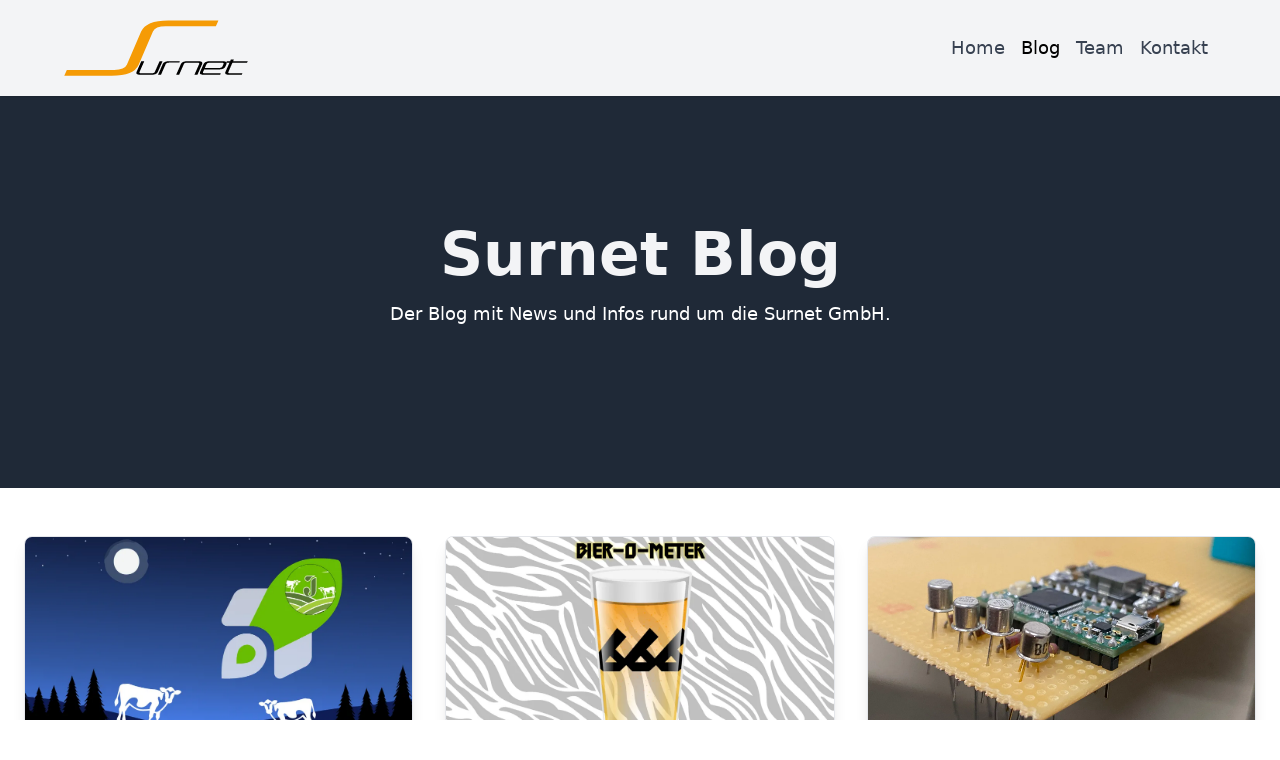

--- FILE ---
content_type: text/html
request_url: https://www.surnet.ch/blog/
body_size: 5869
content:
<!doctype html><html lang="de" dir="ltr"><head><meta charset="utf-8"><meta http-equiv="X-UA-Compatible" content="IE=edge"><meta http-equiv="Content-Type" content="text/html; charset=utf-8"><meta name="viewport" content="width=device-width,initial-scale=1,viewport-fit=cover"><title>Blog | Surnet GmbH</title><meta name="title" content="Blog | Surnet GmbH"><meta name="description" content="Der Blog mit News und Infos rund um die Surnet GmbH."><meta name="keywords" content="Surnet,Surnet GmbH,App,Web,Software,Programm,Digital,noacore"><meta name="author" content="Surnet GmbH"><meta name="robots" content="index, follow"><link rel="canonical" href="https://www.surnet.ch/blog/"><link rel="stylesheet" href="/css/styles.css"><link rel="apple-touch-icon" sizes="180x180" href="/apple-touch-icon.png"><link rel="icon" type="image/png" sizes="32x32" href="/favicon-32x32.png"><link rel="icon" type="image/png" sizes="16x16" href="/favicon-16x16.png"><link rel="manifest" href="/site.webmanifest"><link rel="mask-icon" href="/safari-pinned-tab.svg" color="#f59c00"><meta name="apple-mobile-web-app-title" content="Surnet"><meta name="application-name" content="Surnet"><meta name="msapplication-TileColor" content="#da532c"><meta name="msapplication-TileImage" content="/mstile-144x144.png"><meta name="theme-color" content="#ffffff"><meta property="og:type" content="website"><meta property="og:title" content="Blog"><meta property="og:description" content="Der Blog mit News und Infos rund um die Surnet GmbH."><meta property="og:url" content="https://www.surnet.ch/blog/"><meta property="og:image" content="https://www.surnet.ch/social/blog.png"><meta property="og:image:alt" content="Blog | Surnet GmbH"><meta property="twitter:card" content="summary_large_image"><script type="application/ld+json">{"@context":"https://schema.org","@type":"Organization","name":"Surnet GmbH","image":"https://www.surnet.ch/surnet.svg","logo":"https://www.surnet.ch/surnet.svg","address":{"@type":"PostalAddress","streetAddress":"Wassergrabe 14","postalCode":"6210","addressLocality":"Sursee","addressCountry":"CH"},"telephone":"+41 41 562 99 50","email":"admin@surnet.ch","url":"https://www.surnet.ch","vatID":"CHE-216.290.750 MWST","contactPoint":[{"@type":"ContactPoint","email":"support@surnet.ch","telephone":"+41 41 562 99 51","contactType":"Support","availableLanguage":["German","English","French","Italian"]}]}</script><style>.bg-ready .bg-hero { background-image: url(/img/min/6AIHlJFiw9-600.jpeg) }.webp.bg-ready .bg-hero { background-image: url(/img/min/6AIHlJFiw9-600.webp) }.avif.bg-ready .bg-hero { background-image: url(/img/min/6AIHlJFiw9-600.avif) }@media (min-width: 600px), (min-height: 200px) {
      .bg-ready .bg-hero { background-image: url(/img/min/6AIHlJFiw9-600.jpeg) }
      .webp.bg-ready .bg-hero { background-image: url(/img/min/6AIHlJFiw9-600.webp) }
      .avif.bg-ready .bg-hero { background-image: url(/img/min/6AIHlJFiw9-600.avif) }
    }@media (min-width: 1200px), (min-height: 400px) {
      .bg-ready .bg-hero { background-image: url(/img/min/6AIHlJFiw9-1200.jpeg) }
      .webp.bg-ready .bg-hero { background-image: url(/img/min/6AIHlJFiw9-1200.webp) }
      .avif.bg-ready .bg-hero { background-image: url(/img/min/6AIHlJFiw9-1200.avif) }
    }@media (min-width: 1800px), (min-height: 600px) {
      .bg-ready .bg-hero { background-image: url(/img/min/6AIHlJFiw9-1800.jpeg) }
      .webp.bg-ready .bg-hero { background-image: url(/img/min/6AIHlJFiw9-1800.webp) }
      .avif.bg-ready .bg-hero { background-image: url(/img/min/6AIHlJFiw9-1800.avif) }
    }@media (min-width: 2400px), (min-height: 800px) {
      .bg-ready .bg-hero { background-image: url(/img/min/6AIHlJFiw9-2400.jpeg) }
      .webp.bg-ready .bg-hero { background-image: url(/img/min/6AIHlJFiw9-2400.webp) }
      .avif.bg-ready .bg-hero { background-image: url(/img/min/6AIHlJFiw9-2400.avif) }
    }@media (min-width: 3000px), (min-height: 1000px) {
      .bg-ready .bg-hero { background-image: url(/img/min/6AIHlJFiw9-3000.jpeg) }
      .webp.bg-ready .bg-hero { background-image: url(/img/min/6AIHlJFiw9-3000.webp) }
      .avif.bg-ready .bg-hero { background-image: url(/img/min/6AIHlJFiw9-3000.avif) }
    }</style><style>.phone {
        position: relative;
        top: 0;
        left: 0;
        aspect-ratio: 1318/2660;
      }
      .phone-screen {
        position: absolute;
        top: 0;
        left: 0;
        padding-left: 5.60%;
        padding-right: 5.60%;
        padding-top: 4.65%;
        width: 100%;
      }
      .phone-border {
        position: absolute;
        top: 0;
        left: 0;
        width: 100%;
      }</style><style>.display {
        position: relative;
        top: 0;
        left: 0;
        aspect-ratio: 3910/2241;
      }
      .display-screen {
        position: absolute;
        top: 0;
        left: 0;
        padding-left: 10.70%;
        padding-right: 10.70%;
        padding-top: 2.51%;
        width: 100%;
      }
      .display-border {
        position: absolute;
        top: 0;
        left: 0;
        width: 100%;
      }</style><script>function AddClass(A){document.documentElement.classList.add(A)}var avif=new Image;avif.src="[data-uri]",avif.onload=function(){AddClass("avif"),AddClass("bg-ready")},avif.onerror=function(){var A=new Image;A.src="[data-uri]",A.onload=function(){AddClass("webp"),AddClass("bg-ready")},avif.onerror=function(){AddClass("bg-ready")}},setTimeout((function(){AddClass("bg-ready")}),100);</script><script src="/js/alpine.min.js" defer="defer"></script></head><body x-data="{ mainnavOpen: false, sidenavOpen: false }" class="flex flex-col h-screen"><header class="bg-gray-100 md:px-6-safe px-4-safe md:py-5 py-3 w-full top-0 fixed z-50 shadow"><div class="max-w-6xl mx-auto flex items-center flex-wrap justify-between"><a href="/" class="flex items-center md:h-14 h-10"><svg xmlns="http://www.w3.org/2000/svg" x="0px" y="0px" viewBox="0 0 568.68 173.45" height="100%"><defs><style>.a {
        fill: #f59b05;
      }</style></defs><path class="a" d="M147.2,173H.84L8.73,154.6H155.08q32.43,0,39.18-15.68L238.39,36Q253.26,1.19,322.16,1.19H477.29L469.41,19.6H314.28q-32.43,0-39.41,16.36l-44.13,103Q216.33,173,147.2,173Z"/><g><g><path d="M280.49,161.39l14.94-33.89h9.25l-14.95,33.89q-3.64,8.38-21.17,8.39h-30.8q-17.46,0-13.69-8.56L239,127.5h9.24l-14.89,33.72q-1.83,4,6.44,4h30.81Q278.78,165.25,280.49,161.39Z"/><path d="M356.31,132H324.59q-8.16,0-10,3.94l-14.89,33.81h-9.24L305.36,136q3.76-8.48,21.22-8.47H358.3Z"/></g><g><path d="M370.71,136.05l-14.94,33.81h-9.24l14.94-33.81q3.7-8.48,21.17-8.47h30.81q17.44,0,13.69,8.56l-14.89,33.72H403l14.89-33.72c1.17-2.69-1-4-6.45-4H380.64C375.16,132.11,371.86,133.43,370.71,136.05Z"/><path d="M477.4,153.25H433.24l-3.59,8.06q-1.83,4,6.44,4h48.27l-2,4.53H434.1q-17.46,0-13.69-8.55l11.12-25.17q3.77-8.56,21.22-8.56H488.7q17.44,0,13.52,9l-3.66,8.22Q494.63,153.26,477.4,153.25Zm-36.63-17.11-5.53,12.58h44q8.22,0,10.1-4l3.82-8.64q1.71-3.93-6.5-3.94H450.76Q442.54,132.11,440.77,136.14Z"/><path d="M513.51,127.5,516,122h9.25l-2.46,5.54h45.07l-2,4.53H520.76l-12.95,29.36q-1.71,3.86,6.5,3.86h37l-2,4.53h-37q-17.4,0-13.75-8.39l13-29.36h-10.1l2-4.53Z"/></g></g></svg> </a><span class="flex-grow"></span><button @click="mainnavOpen = !mainnavOpen" @keydown.escape="mainnavOpen = false" class="md:hidden cursor-pointer fill-current text-gray-800 ml-4 w-4" aria-label="Hauptmenü"><i x-show="!mainnavOpen" class="far fa-ellipsis-v fa-lg"></i> <i x-show="mainnavOpen" class="far fa-times fa-lg"></i></button><nav id="menu" class="md:flex md:items-center md:w-auto w-full" :class="{ 'block': mainnavOpen, 'hidden': !mainnavOpen }"><ul class="md:flex items-center justify-between text-lg text-gray-700 pt-3 md:pt-0"><li><a href="/" class="block md:py-0 py-1 px-2 hover:text-surnet-orange">Home</a></li><li class="text-black"><a href="/blog/" class="block md:py-0 py-1 px-2 hover:text-surnet-orange">Blog</a></li><li><a href="/about/" class="block md:py-0 py-1 px-2 hover:text-surnet-orange">Team</a></li><li><a href="/contact/" class="block md:py-0 py-1 px-2 hover:text-surnet-orange">Kontakt</a></li></ul></nav></div></header><div class="md:mt-header-md mt-header-sm"></div><main class="flex-grow bg-gray-300"><section class="bg-gray-800 pb-8 lg:pb-32 lg:pt-8 w-full flex justify-center items-center flex-col px-safe"><h1 class="text-gray-100 text-6xl font-semibold mt-10 md:mt-24 mx-4-safe text-center">Surnet Blog</h1><p class="text-white text-lg mt-4 text-center md:pb-8 mx-4-safe">Der Blog mit News und Infos rund um die Surnet GmbH.</p></section><section class="bg-white"><div class="py-8 px-4-safe lg:pb-16 lg:px-6-safe mx-auto max-w-screen-xl grid gap-8 sm:grid-cols-2 lg:grid-cols-3"><article class="bg-white shadow-lg rounded-lg border border-gray-200 mt-4 flex flex-col w-full relative overflow-hidden"><a href="/blog/news/250314-launch-joudi/"><span class="absolute w-full h-full top-0 left-0"></span></a><picture><source type="image/avif" srcset="/img/min/AgVbyeerQI-500.avif 500w, /img/min/AgVbyeerQI-1000.avif 1000w" sizes="1x,2x,3x"><source type="image/webp" srcset="/img/min/AgVbyeerQI-500.webp 500w, /img/min/AgVbyeerQI-1000.webp 1000w" sizes="1x,2x,3x"><img src="/img/min/AgVbyeerQI-500.png" class="" alt="Joudi wurde veröffentlicht!" loading="lazy" decoding="async" width="1000" height="525" srcset="/img/min/AgVbyeerQI-500.png 500w, /img/min/AgVbyeerQI-1000.png 1000w" sizes="1x,2x,3x"></picture><div class="mt-4 mx-4 flex flex-row flex-wrap gap-2"><span class="text-white text-xs py-1 px-2 rounded bg-surnet-orange"><i class="far fa-newspaper inline-block mr-1"></i> Aktuelles</span></div><h3 class="text-2xl text-gray-800 font-semibold mt-4 mx-4">Joudi wurde veröffentlicht!</h3><p class="text-base text-gray-600 mt-2 mx-4">Unsere neue App vereinfacht die Führung des Auslauf- und Wiesenjournals für Landwirte! Verwalte Herden, Parzellen und Einträge in Echtzeit und sichere deine Daten zuverlässig in der Cloud. Jetzt im Google Play Store und App Store verfügbar!</p><span class="flex-grow"></span><div class="m-4"><picture><source type="image/avif" srcset="/img/min/c28GhyAMLx-80.avif 80w, /img/min/c28GhyAMLx-160.avif 160w, /img/min/c28GhyAMLx-240.avif 240w" sizes="1x,2x,3x"><source type="image/webp" srcset="/img/min/c28GhyAMLx-80.webp 80w, /img/min/c28GhyAMLx-160.webp 160w, /img/min/c28GhyAMLx-240.webp 240w" sizes="1x,2x,3x"><img src="/img/min/c28GhyAMLx-80.jpeg" class="w-12 h-12 object-cover rounded-full border-2 border-surnet-orange float-left mr-2" alt="Roland Kurmann" loading="lazy" decoding="async" width="240" height="240" srcset="/img/min/c28GhyAMLx-80.jpeg 80w, /img/min/c28GhyAMLx-160.jpeg 160w, /img/min/c28GhyAMLx-240.jpeg 240w" sizes="1x,2x,3x"></picture><p class="text-base text-gray-800 font-semibold">Roland Kurmann</p><p class="text-base text-gray-600">14. März 2025 · 4 min</p></div></article><article class="bg-white shadow-lg rounded-lg border border-gray-200 mt-4 flex flex-col w-full relative overflow-hidden"><a href="/blog/freecodeday/mar-2024/"><span class="absolute w-full h-full top-0 left-0"></span></a><picture><source type="image/avif" srcset="/img/min/Yj6ff4QAYo-500.avif 500w, /img/min/Yj6ff4QAYo-1000.avif 1000w" sizes="1x,2x,3x"><source type="image/webp" srcset="/img/min/Yj6ff4QAYo-500.webp 500w, /img/min/Yj6ff4QAYo-1000.webp 1000w" sizes="1x,2x,3x"><img src="/img/min/Yj6ff4QAYo-500.png" class="" alt="Free Code Day: März 2024 - Der Bier-Buzzer" loading="lazy" decoding="async" width="1000" height="525" srcset="/img/min/Yj6ff4QAYo-500.png 500w, /img/min/Yj6ff4QAYo-1000.png 1000w" sizes="1x,2x,3x"></picture><div class="mt-4 mx-4 flex flex-row flex-wrap gap-2"><span class="text-white text-xs py-1 px-2 rounded bg-surnet-orange"><i class="far fa-code inline-block mr-1"></i> Free Code Day</span></div><h3 class="text-2xl text-gray-800 font-semibold mt-4 mx-4">Free Code Day: März 2024 - Der Bier-Buzzer</h3><p class="text-base text-gray-600 mt-2 mx-4">Erfahre in diesem Blogpost, wie der Bier-Buzzer und das Bier-O-Meter entstanden sind und wie sie gebaut wurden, angefangen von der Idee eines Spendenbarometers für ein Benefizkonzert bis hin zur Umsetzung mit einem Shelly UNI und MQTT-Kommunikation.</p><span class="flex-grow"></span><div class="m-4"><picture><source type="image/avif" srcset="/img/min/c28GhyAMLx-80.avif 80w, /img/min/c28GhyAMLx-160.avif 160w, /img/min/c28GhyAMLx-240.avif 240w" sizes="1x,2x,3x"><source type="image/webp" srcset="/img/min/c28GhyAMLx-80.webp 80w, /img/min/c28GhyAMLx-160.webp 160w, /img/min/c28GhyAMLx-240.webp 240w" sizes="1x,2x,3x"><img src="/img/min/c28GhyAMLx-80.jpeg" class="w-12 h-12 object-cover rounded-full border-2 border-surnet-orange float-left mr-2" alt="Roland Kurmann" loading="lazy" decoding="async" width="240" height="240" srcset="/img/min/c28GhyAMLx-80.jpeg 80w, /img/min/c28GhyAMLx-160.jpeg 160w, /img/min/c28GhyAMLx-240.jpeg 240w" sizes="1x,2x,3x"></picture><p class="text-base text-gray-800 font-semibold">Roland Kurmann</p><p class="text-base text-gray-600">08. März 2024 · 6 min</p></div></article><article class="bg-white shadow-lg rounded-lg border border-gray-200 mt-4 flex flex-col w-full relative overflow-hidden"><a href="/blog/freecodeday/sep-2023/"><span class="absolute w-full h-full top-0 left-0"></span></a><picture><source type="image/avif" srcset="/img/min/AZwbrEdr4d-500.avif 500w, /img/min/AZwbrEdr4d-1000.avif 1000w, /img/min/AZwbrEdr4d-1500.avif 1500w" sizes="1x,2x,3x"><source type="image/webp" srcset="/img/min/AZwbrEdr4d-500.webp 500w, /img/min/AZwbrEdr4d-1000.webp 1000w, /img/min/AZwbrEdr4d-1500.webp 1500w" sizes="1x,2x,3x"><img src="/img/min/AZwbrEdr4d-500.jpeg" class="" alt="Free Code Day: September 2023 - Die Ampel" loading="lazy" decoding="async" width="1500" height="787" srcset="/img/min/AZwbrEdr4d-500.jpeg 500w, /img/min/AZwbrEdr4d-1000.jpeg 1000w, /img/min/AZwbrEdr4d-1500.jpeg 1500w" sizes="1x,2x,3x"></picture><div class="mt-4 mx-4 flex flex-row flex-wrap gap-2"><span class="text-white text-xs py-1 px-2 rounded bg-surnet-orange"><i class="far fa-code inline-block mr-1"></i> Free Code Day</span></div><h3 class="text-2xl text-gray-800 font-semibold mt-4 mx-4">Free Code Day: September 2023 - Die Ampel</h3><p class="text-base text-gray-600 mt-2 mx-4">Wir haben ein Monitoring um unsere Kundenumgebungen zu überwachen und jetzt auch eine Gesamtübersicht im Büro. Erfahre hier mehr was an diesem Free Code Day gemacht wurde.</p><span class="flex-grow"></span><div class="m-4"><picture><source type="image/avif" srcset="/img/min/tmQ6EeIyOq-80.avif 80w, /img/min/tmQ6EeIyOq-160.avif 160w, /img/min/tmQ6EeIyOq-240.avif 240w" sizes="1x,2x,3x"><source type="image/webp" srcset="/img/min/tmQ6EeIyOq-80.webp 80w, /img/min/tmQ6EeIyOq-160.webp 160w, /img/min/tmQ6EeIyOq-240.webp 240w" sizes="1x,2x,3x"><img src="/img/min/tmQ6EeIyOq-80.jpeg" class="w-12 h-12 object-cover rounded-full border-2 border-surnet-orange float-left mr-2" alt="Daniel Müller" loading="lazy" decoding="async" width="240" height="240" srcset="/img/min/tmQ6EeIyOq-80.jpeg 80w, /img/min/tmQ6EeIyOq-160.jpeg 160w, /img/min/tmQ6EeIyOq-240.jpeg 240w" sizes="1x,2x,3x"></picture><p class="text-base text-gray-800 font-semibold">Daniel Müller</p><p class="text-base text-gray-600">01. September 2023 · 13 min</p></div></article><article class="bg-white shadow-lg rounded-lg border border-gray-200 mt-4 flex flex-col w-full relative overflow-hidden"><a href="/blog/freecodeday/mar-2023/"><span class="absolute w-full h-full top-0 left-0"></span> </a><img alt="" loading="lazy" decoding="async" src="/social/blog-freecodeday-mar-2023.png"><div class="mt-4 mx-4 flex flex-row flex-wrap gap-2"><span class="text-white text-xs py-1 px-2 rounded bg-surnet-orange"><i class="far fa-code inline-block mr-1"></i> Free Code Day</span></div><h3 class="text-2xl text-gray-800 font-semibold mt-4 mx-4">Free Code Day: März 2023 - Die Türklingel</h3><p class="text-base text-gray-600 mt-2 mx-4">Die Surnet könnte sich tatsächlich 7 Jahre davor drücken eine Türklingel zu haben. Das wurde mit diesem Projekt geändert. Erfahre hier mehr was an diesem Free Code Day gemacht wurde.</p><span class="flex-grow"></span><div class="m-4"><picture><source type="image/avif" srcset="/img/min/c28GhyAMLx-80.avif 80w, /img/min/c28GhyAMLx-160.avif 160w, /img/min/c28GhyAMLx-240.avif 240w" sizes="1x,2x,3x"><source type="image/webp" srcset="/img/min/c28GhyAMLx-80.webp 80w, /img/min/c28GhyAMLx-160.webp 160w, /img/min/c28GhyAMLx-240.webp 240w" sizes="1x,2x,3x"><img src="/img/min/c28GhyAMLx-80.jpeg" class="w-12 h-12 object-cover rounded-full border-2 border-surnet-orange float-left mr-2" alt="Roland Kurmann" loading="lazy" decoding="async" width="240" height="240" srcset="/img/min/c28GhyAMLx-80.jpeg 80w, /img/min/c28GhyAMLx-160.jpeg 160w, /img/min/c28GhyAMLx-240.jpeg 240w" sizes="1x,2x,3x"></picture><p class="text-base text-gray-800 font-semibold">Roland Kurmann</p><p class="text-base text-gray-600">28. März 2023 · 6 min</p></div></article><article class="bg-white shadow-lg rounded-lg border border-gray-200 mt-4 flex flex-col w-full relative overflow-hidden"><a href="/blog/news/new-website/"><span class="absolute w-full h-full top-0 left-0"></span></a><picture><source type="image/avif" srcset="/img/min/oSOpLcZl3G-500.avif 500w, /img/min/oSOpLcZl3G-1000.avif 1000w" sizes="1x,2x,3x"><source type="image/webp" srcset="/img/min/oSOpLcZl3G-500.webp 500w, /img/min/oSOpLcZl3G-1000.webp 1000w" sizes="1x,2x,3x"><img src="/img/min/oSOpLcZl3G-500.jpeg" class="" alt="Neue Webseite" loading="lazy" decoding="async" width="1000" height="525" srcset="/img/min/oSOpLcZl3G-500.jpeg 500w, /img/min/oSOpLcZl3G-1000.jpeg 1000w" sizes="1x,2x,3x"></picture><div class="mt-4 mx-4 flex flex-row flex-wrap gap-2"><span class="text-white text-xs py-1 px-2 rounded bg-surnet-orange"><i class="far fa-newspaper inline-block mr-1"></i> Aktuelles</span></div><h3 class="text-2xl text-gray-800 font-semibold mt-4 mx-4">Neue Webseite</h3><p class="text-base text-gray-600 mt-2 mx-4">Wir freuen uns unsere neue Webseite präsentieren zu können. So modern, frisch und einfach wie unsere Produkte zu bedienen sind, soll auch unser Webauftritt erscheinen.</p><span class="flex-grow"></span><div class="m-4"><picture><source type="image/avif" srcset="/img/min/tmQ6EeIyOq-80.avif 80w, /img/min/tmQ6EeIyOq-160.avif 160w, /img/min/tmQ6EeIyOq-240.avif 240w" sizes="1x,2x,3x"><source type="image/webp" srcset="/img/min/tmQ6EeIyOq-80.webp 80w, /img/min/tmQ6EeIyOq-160.webp 160w, /img/min/tmQ6EeIyOq-240.webp 240w" sizes="1x,2x,3x"><img src="/img/min/tmQ6EeIyOq-80.jpeg" class="w-12 h-12 object-cover rounded-full border-2 border-surnet-orange float-left mr-2" alt="Daniel Müller" loading="lazy" decoding="async" width="240" height="240" srcset="/img/min/tmQ6EeIyOq-80.jpeg 80w, /img/min/tmQ6EeIyOq-160.jpeg 160w, /img/min/tmQ6EeIyOq-240.jpeg 240w" sizes="1x,2x,3x"></picture><p class="text-base text-gray-800 font-semibold">Daniel Müller</p><p class="text-base text-gray-600">24. März 2023 · 2 min</p></div></article></div><div class="pb-8 px-4-safe mx-auto max-w-screen-xl flex flex-row justify-end gap-8"><div class="rounded-md bg-gray-300 text-white"><a href="" class="block py-2 px-3 font-semibold cursor-default pointer-events-none">Nächste Seite <i class="far fa-arrow-right inline-block ml-1"></i></a></div></div></section></main><footer class="bg-gray-800 pt-4"><div class="max-w-6xl m-auto text-gray-800 flex flex-wrap justify-left px-safe"><div class="p-5 w-1/2 sm:w-4/12 xl:w-3/12"><div class="text-xs uppercase text-gray-400 font-medium mb-6">Navigation</div><a href="/" class="my-3 block text-gray-300 hover:text-gray-100 text-sm font-medium duration-700">Home </a><a href="/blog/" class="my-3 block text-gray-300 hover:text-gray-100 text-sm font-medium duration-700">Blog </a><a href="/about/" class="my-3 block text-gray-300 hover:text-gray-100 text-sm font-medium duration-700">Team </a><a href="/contact/" class="my-3 block text-gray-300 hover:text-gray-100 text-sm font-medium duration-700">Kontakt </a><a href="/blog/archive/" class="my-3 block text-gray-300 hover:text-gray-100 text-sm font-medium duration-700">Blog Archiv </a><a href="/legal/" class="my-3 block text-gray-300 hover:text-gray-100 text-sm font-medium duration-700">Impressum </a><a href="/privacy/" class="my-3 block text-gray-300 hover:text-gray-100 text-sm font-medium duration-700">Datenschutz</a></div><div class="p-5 w-1/2 sm:w-4/12 xl:w-3/12"><div class="text-xs uppercase text-gray-400 font-medium mb-6">Community</div><a href="https://www.linkedin.com/company/surnet" target="_blank" rel="noopener" class="my-3 block text-gray-300 hover:text-gray-100 text-sm font-medium duration-700">LinkedIn </a><a href="https://www.facebook.com/surnet.ch" target="_blank" rel="noopener" class="my-3 block text-gray-300 hover:text-gray-100 text-sm font-medium duration-700">Facebook </a><a href="https://www.instagram.com/surnet.ch" target="_blank" rel="noopener" class="my-3 block text-gray-300 hover:text-gray-100 text-sm font-medium duration-700">Instagram </a><a href="https://www.tiktok.com/@surnet.ch" target="_blank" rel="noopener" class="my-3 block text-gray-300 hover:text-gray-100 text-sm font-medium duration-700">TikTok </a><a href="https://www.youtube.com/@surnetch" target="_blank" rel="noopener" class="my-3 block text-gray-300 hover:text-gray-100 text-sm font-medium duration-700">YouTube </a><a href="https://github.com/Surnet" target="_blank" rel="noopener" class="my-3 block text-gray-300 hover:text-gray-100 text-sm font-medium duration-700">GitHub</a></div><div class="p-5 w-full sm:w-4/12 xl:w-3/12"><div class="text-xs uppercase text-gray-400 font-medium mb-6">Kontakt</div><p class="my-3 block text-gray-300 text-sm font-medium duration-700 vcard"><span class="fn org">Surnet GmbH</span><br><span class="adr"><span class="street-address">Wassergrabe 14</span><br><span class="postal-code">6210</span> <span class="locality">Sursee</span></span><br><br><a class="email" href="mailto:admin@surnet.ch">admin@surnet.ch</a><br><br><a class="tel" href="tel:+41415629950">+41 41 562 99 50</a></p></div><div class="p-5 w-full xl:w-3/12"><div class="text-xs uppercase text-gray-400 font-medium mb-6">Mitgliedschaften</div><p class="text-gray-300 leading-normal">Unsere Produkte werden zu 100% in der Schweiz von uns selbst programmiert.</p><a href="https://www.swissmadesoftware.org" target="_blank" aria-label="Swiss Made Software" class="flex mt-4"><picture><source type="image/avif" srcset="/img/min/TveeIXVq6k-128.avif 128w, /img/min/TveeIXVq6k-256.avif 256w, /img/min/TveeIXVq6k-384.avif 384w" sizes="1x,2x,3x"><source type="image/webp" srcset="/img/min/TveeIXVq6k-128.webp 128w, /img/min/TveeIXVq6k-256.webp 256w, /img/min/TveeIXVq6k-384.webp 384w" sizes="1x,2x,3x"><img src="/img/min/TveeIXVq6k-128.png" class="object-contain w-64" alt="Swiss Made Software" loading="lazy" decoding="async" width="384" height="64" srcset="/img/min/TveeIXVq6k-128.png 128w, /img/min/TveeIXVq6k-256.png 256w, /img/min/TveeIXVq6k-384.png 384w" sizes="1x,2x,3x"></picture></a></div></div><div class="pt-2"><div class="flex pb-5 px-3 m-auto pt-5 border-t border-gray-500 text-gray-400 text-sm flex-col md:flex-row max-w-6xl"><div class="mt-2 ml-safe">Copyright © 2026 <a href="https://www.surnet.ch">Surnet GmbH</a>. Alle Rechte vorbehalten.</div><div class="md:flex-auto md:flex-row-reverse mt-2 flex-row flex mr-safe"><a href="https://www.linkedin.com/company/surnet" target="_blank" rel="noopener" aria-label="LinkedIn" class="w-12 md:w-8 mx-1"><i class="hidden md:block fab fa-linkedin fa-2x" aria-hidden="true"></i> <i class="block md:hidden fab fa-linkedin fa-3x" aria-hidden="true"></i> </a><a href="https://www.facebook.com/surnet.ch" target="_blank" rel="noopener" aria-label="Facebook" class="w-12 md:w-8 mx-1"><i class="hidden md:block fab fa-facebook fa-2x" aria-hidden="true"></i> <i class="block md:hidden fab fa-facebook fa-3x" aria-hidden="true"></i> </a><a href="https://www.instagram.com/surnet.ch" target="_blank" rel="noopener" aria-label="Instagram" class="w-12 md:w-8 mx-1"><i class="hidden md:block fab fa-instagram fa-2x" aria-hidden="true"></i> <i class="block md:hidden fab fa-instagram fa-3x" aria-hidden="true"></i> </a><a href="https://www.tiktok.com/@surnet.ch" target="_blank" rel="noopener" aria-label="TikTok" class="w-12 md:w-8 mx-1"><i class="hidden md:block fab fa-tiktok fa-2x" aria-hidden="true"></i> <i class="block md:hidden fab fa-tiktok fa-3x" aria-hidden="true"></i> </a><a href="https://www.youtube.com/@surnetch" target="_blank" rel="noopener" aria-label="YouTube" class="w-12 md:w-8 mx-1"><i class="hidden md:block fab fa-youtube fa-2x" aria-hidden="true"></i> <i class="block md:hidden fab fa-youtube fa-3x" aria-hidden="true"></i> </a><a href="https://github.com/Surnet" target="_blank" rel="noopener" aria-label="GitHub" class="w-12 md:w-8 mx-1"><i class="hidden md:block fab fa-github fa-2x" aria-hidden="true"></i> <i class="block md:hidden fab fa-github fa-3x" aria-hidden="true"></i></a></div></div></div></footer><script src="/js/youtube-embed.js" defer="defer"></script></body></html>

--- FILE ---
content_type: text/css
request_url: https://www.surnet.ch/css/styles.css
body_size: 5739
content:
/*!
 * Font Awesome Pro 5.15.1 by @fontawesome - https://fontawesome.com
 * License - https://fontawesome.com/license (Commercial License)
 */
/*!
 * Font Awesome Pro 5.15.1 by @fontawesome - https://fontawesome.com
 * License - https://fontawesome.com/license (Commercial License)
 */.fab,.far,.fas{-moz-osx-font-smoothing:grayscale;-webkit-font-smoothing:antialiased;display:inline-block;font-style:normal;font-variant:normal;line-height:1;text-rendering:auto}.fa-lg{font-size:1.33333em;line-height:.75em;vertical-align:-.0667em}.fa-2x{font-size:2em}.fa-3x{font-size:3em}.fa-4x{font-size:4em}.fa-6x{font-size:6em}@keyframes fa-spin{0%{transform:rotate(0deg)}to{transform:rotate(1turn)}}.fa-apple:before{content:"\f179"}.fa-arrow-left:before{content:"\f060"}.fa-arrow-right:before{content:"\f061"}.fa-bars:before{content:"\f0c9"}.fa-box:before{content:"\f466"}.fa-code:before{content:"\f121"}.fa-ellipsis-v:before{content:"\f142"}.fa-facebook:before{content:"\f09a"}.fa-ghost:before{content:"\f6e2"}.fa-github:before{content:"\f09b"}.fa-google:before{content:"\f1a0"}.fa-headphones-alt:before{content:"\f58f"}.fa-instagram:before{content:"\f16d"}.fa-linkedin:before{content:"\f08c"}.fa-lock-open:before{content:"\f3c1"}.fa-microphone-alt:before{content:"\f3c9"}.fa-newspaper:before{content:"\f1ea"}.fa-play:before{content:"\f04b"}.fa-plus-square:before{content:"\f0fe"}.fa-poll-people:before{content:"\f759"}.fa-rocket-launch:before{content:"\e027"}.fa-seedling:before{content:"\f4d8"}.fa-spotify:before{content:"\f1bc"}.fa-star:before{content:"\f005"}.fa-tiktok:before{content:"\e07b"}.fa-times:before{content:"\f00d"}.fa-trophy:before{content:"\f091"}.fa-user-friends:before{content:"\f500"}.fa-users:before{content:"\f0c0"}.fa-youtube:before{content:"\f167"}@font-face{font-display:block;font-family:Font Awesome\ 5 Brands;font-style:normal;font-weight:400;src:url(../webfonts/fa-brands-400.eot);src:url(../webfonts/fa-brands-400.eot?#iefix) format("embedded-opentype"),url(../webfonts/fa-brands-400.woff2) format("woff2"),url(../webfonts/fa-brands-400.woff) format("woff"),url(../webfonts/fa-brands-400.ttf) format("truetype"),url(../webfonts/fa-brands-400.svg#fontawesome) format("svg")}.fab{font-family:Font Awesome\ 5 Brands}@font-face{font-display:block;font-family:Font Awesome\ 5 Duotone;font-style:normal;font-weight:900;src:url(../webfonts/fa-duotone-900.eot);src:url(../webfonts/fa-duotone-900.eot?#iefix) format("embedded-opentype"),url(../webfonts/fa-duotone-900.woff2) format("woff2"),url(../webfonts/fa-duotone-900.woff) format("woff"),url(../webfonts/fa-duotone-900.ttf) format("truetype"),url(../webfonts/fa-duotone-900.svg#fontawesome) format("svg")}@font-face{font-display:block;font-family:Font Awesome\ 5 Pro;font-style:normal;font-weight:300;src:url(../webfonts/fa-light-300.eot);src:url(../webfonts/fa-light-300.eot?#iefix) format("embedded-opentype"),url(../webfonts/fa-light-300.woff2) format("woff2"),url(../webfonts/fa-light-300.woff) format("woff"),url(../webfonts/fa-light-300.ttf) format("truetype"),url(../webfonts/fa-light-300.svg#fontawesome) format("svg")}@font-face{font-display:block;font-family:Font Awesome\ 5 Pro;font-style:normal;font-weight:400;src:url(../webfonts/fa-regular-400.eot);src:url(../webfonts/fa-regular-400.eot?#iefix) format("embedded-opentype"),url(../webfonts/fa-regular-400.woff2) format("woff2"),url(../webfonts/fa-regular-400.woff) format("woff"),url(../webfonts/fa-regular-400.ttf) format("truetype"),url(../webfonts/fa-regular-400.svg#fontawesome) format("svg")}.fab,.far{font-weight:400}@font-face{font-display:block;font-family:Font Awesome\ 5 Pro;font-style:normal;font-weight:900;src:url(../webfonts/fa-solid-900.eot);src:url(../webfonts/fa-solid-900.eot?#iefix) format("embedded-opentype"),url(../webfonts/fa-solid-900.woff2) format("woff2"),url(../webfonts/fa-solid-900.woff) format("woff"),url(../webfonts/fa-solid-900.ttf) format("truetype"),url(../webfonts/fa-solid-900.svg#fontawesome) format("svg")}.far,.fas{font-family:Font Awesome\ 5 Pro}.fas{font-weight:900}pre code.hljs{display:block;overflow-x:auto;padding:1em}code.hljs{padding:3px 5px}
/*!
  Theme: StackOverflow Light
  Description: Light theme as used on stackoverflow.com
  Author: stackoverflow.com
  Maintainer: @Hirse
  Website: https://github.com/StackExchange/Stacks
  License: MIT
  Updated: 2021-05-15

  Updated for @stackoverflow/stacks v0.64.0
  Code Blocks: /blob/v0.64.0/lib/css/components/_stacks-code-blocks.less
  Colors: /blob/v0.64.0/lib/css/exports/_stacks-constants-colors.less
*/.hljs{background:#f6f6f6}.hljs,.hljs-subst{color:#2f3337}.hljs-comment{color:#656e77}.hljs-attr,.hljs-doctag,.hljs-keyword,.hljs-meta .hljs-keyword,.hljs-section,.hljs-selector-tag{color:#015692}.hljs-attribute{color:#803378}.hljs-name,.hljs-number,.hljs-quote,.hljs-selector-id,.hljs-template-tag,.hljs-type{color:#b75501}.hljs-selector-class{color:#015692}.hljs-link,.hljs-regexp,.hljs-selector-attr,.hljs-string,.hljs-symbol,.hljs-template-variable,.hljs-variable{color:#54790d}.hljs-meta,.hljs-selector-pseudo{color:#015692}.hljs-built_in,.hljs-literal,.hljs-title{color:#b75501}.hljs-bullet,.hljs-code{color:#535a60}.hljs-meta .hljs-string{color:#54790d}.hljs-deletion{color:#c02d2e}.hljs-addition{color:#2f6f44}.hljs-emphasis{font-style:italic}.hljs-strong{font-weight:700}lite-youtube{background-color:#000;background-position:50%;background-size:cover;contain:content;cursor:pointer;display:block;max-width:720px;position:relative}lite-youtube:before{background-image:linear-gradient(180deg,rgba(0,0,0,.67),rgba(0,0,0,.54) 14%,rgba(0,0,0,.15) 54%,rgb(0 0 0/5%) 72%,transparent 94%);box-sizing:border-box;color:#eee;content:attr(data-title);display:block;font-family:YouTube Noto,Roboto,Arial,Helvetica,sans-serif;font-size:18px;height:99px;overflow:hidden;padding:25px 20px;position:absolute;text-overflow:ellipsis;text-shadow:0 0 2px rgba(0,0,0,.5);top:0;white-space:nowrap;width:100%}lite-youtube:hover:before{color:#fff}lite-youtube:after{content:"";display:block;padding-bottom:56.25%}lite-youtube>iframe{left:0;top:0}lite-youtube>.lty-playbtn,lite-youtube>iframe{border:0;height:100%;position:absolute;width:100%}lite-youtube>.lty-playbtn{background:no-repeat 50%/68px 48px;background-image:url('data:image/svg+xml;utf8,<svg xmlns="http://www.w3.org/2000/svg" viewBox="0 0 68 48"><path d="M66.52 7.74c-.78-2.93-2.49-5.41-5.42-6.19C55.79.13 34 0 34 0S12.21.13 6.9 1.55c-2.93.78-4.63 3.26-5.42 6.19C.06 13.05 0 24 0 24s.06 10.95 1.48 16.26c.78 2.93 2.49 5.41 5.42 6.19C12.21 47.87 34 48 34 48s21.79-.13 27.1-1.55c2.93-.78 4.64-3.26 5.42-6.19C67.94 34.95 68 24 68 24s-.06-10.95-1.48-16.26z" fill="red"/><path d="M45 24 27 14v20" fill="white"/></svg>');cursor:pointer;display:block;filter:grayscale(100%);transition:filter .1s cubic-bezier(0,0,.2,1);z-index:1}lite-youtube .lty-playbtn:focus,lite-youtube:hover>.lty-playbtn{filter:none}lite-youtube.lyt-activated{cursor:unset}lite-youtube.lyt-activated:before,lite-youtube.lyt-activated>.lty-playbtn{opacity:0;pointer-events:none}.lyt-visually-hidden{clip:rect(0 0 0 0);clip-path:inset(50%);height:1px;overflow:hidden;position:absolute;white-space:nowrap;width:1px}*,:after,:before{--tw-border-spacing-x:0;--tw-border-spacing-y:0;--tw-translate-x:0;--tw-translate-y:0;--tw-rotate:0;--tw-skew-x:0;--tw-skew-y:0;--tw-scale-x:1;--tw-scale-y:1;--tw-pan-x: ;--tw-pan-y: ;--tw-pinch-zoom: ;--tw-scroll-snap-strictness:proximity;--tw-gradient-from-position: ;--tw-gradient-via-position: ;--tw-gradient-to-position: ;--tw-ordinal: ;--tw-slashed-zero: ;--tw-numeric-figure: ;--tw-numeric-spacing: ;--tw-numeric-fraction: ;--tw-ring-inset: ;--tw-ring-offset-width:0px;--tw-ring-offset-color:#fff;--tw-ring-color:rgba(59,130,246,.5);--tw-ring-offset-shadow:0 0 #0000;--tw-ring-shadow:0 0 #0000;--tw-shadow:0 0 #0000;--tw-shadow-colored:0 0 #0000;--tw-blur: ;--tw-brightness: ;--tw-contrast: ;--tw-grayscale: ;--tw-hue-rotate: ;--tw-invert: ;--tw-saturate: ;--tw-sepia: ;--tw-drop-shadow: ;--tw-backdrop-blur: ;--tw-backdrop-brightness: ;--tw-backdrop-contrast: ;--tw-backdrop-grayscale: ;--tw-backdrop-hue-rotate: ;--tw-backdrop-invert: ;--tw-backdrop-opacity: ;--tw-backdrop-saturate: ;--tw-backdrop-sepia: ;--tw-contain-size: ;--tw-contain-layout: ;--tw-contain-paint: ;--tw-contain-style: }::backdrop{--tw-border-spacing-x:0;--tw-border-spacing-y:0;--tw-translate-x:0;--tw-translate-y:0;--tw-rotate:0;--tw-skew-x:0;--tw-skew-y:0;--tw-scale-x:1;--tw-scale-y:1;--tw-pan-x: ;--tw-pan-y: ;--tw-pinch-zoom: ;--tw-scroll-snap-strictness:proximity;--tw-gradient-from-position: ;--tw-gradient-via-position: ;--tw-gradient-to-position: ;--tw-ordinal: ;--tw-slashed-zero: ;--tw-numeric-figure: ;--tw-numeric-spacing: ;--tw-numeric-fraction: ;--tw-ring-inset: ;--tw-ring-offset-width:0px;--tw-ring-offset-color:#fff;--tw-ring-color:rgba(59,130,246,.5);--tw-ring-offset-shadow:0 0 #0000;--tw-ring-shadow:0 0 #0000;--tw-shadow:0 0 #0000;--tw-shadow-colored:0 0 #0000;--tw-blur: ;--tw-brightness: ;--tw-contrast: ;--tw-grayscale: ;--tw-hue-rotate: ;--tw-invert: ;--tw-saturate: ;--tw-sepia: ;--tw-drop-shadow: ;--tw-backdrop-blur: ;--tw-backdrop-brightness: ;--tw-backdrop-contrast: ;--tw-backdrop-grayscale: ;--tw-backdrop-hue-rotate: ;--tw-backdrop-invert: ;--tw-backdrop-opacity: ;--tw-backdrop-saturate: ;--tw-backdrop-sepia: ;--tw-contain-size: ;--tw-contain-layout: ;--tw-contain-paint: ;--tw-contain-style: }
/*! tailwindcss v3.4.17 | MIT License | https://tailwindcss.com*/*,:after,:before{border:0 solid #e5e7eb;box-sizing:border-box}:after,:before{--tw-content:""}:host,html{line-height:1.5;-webkit-text-size-adjust:100%;font-family:ui-sans-serif,system-ui,sans-serif,Apple Color Emoji,Segoe UI Emoji,Segoe UI Symbol,Noto Color Emoji;font-feature-settings:normal;font-variation-settings:normal;-moz-tab-size:4;-o-tab-size:4;tab-size:4;-webkit-tap-highlight-color:transparent}body{line-height:inherit;margin:0}hr{border-top-width:1px;color:inherit;height:0}abbr:where([title]){-webkit-text-decoration:underline dotted;text-decoration:underline dotted}h1,h2,h3,h4,h5,h6{font-size:inherit;font-weight:inherit}a{color:inherit;text-decoration:inherit}b,strong{font-weight:bolder}code,kbd,pre,samp{font-family:ui-monospace,SFMono-Regular,Menlo,Monaco,Consolas,Liberation Mono,Courier New,monospace;font-feature-settings:normal;font-size:1em;font-variation-settings:normal}small{font-size:80%}sub,sup{font-size:75%;line-height:0;position:relative;vertical-align:baseline}sub{bottom:-.25em}sup{top:-.5em}table{border-collapse:collapse;border-color:inherit;text-indent:0}button,input,optgroup,select,textarea{color:inherit;font-family:inherit;font-feature-settings:inherit;font-size:100%;font-variation-settings:inherit;font-weight:inherit;letter-spacing:inherit;line-height:inherit;margin:0;padding:0}button,select{text-transform:none}button,input:where([type=button]),input:where([type=reset]),input:where([type=submit]){-webkit-appearance:button;background-color:transparent;background-image:none}:-moz-focusring{outline:auto}:-moz-ui-invalid{box-shadow:none}progress{vertical-align:baseline}::-webkit-inner-spin-button,::-webkit-outer-spin-button{height:auto}[type=search]{-webkit-appearance:textfield;outline-offset:-2px}::-webkit-search-decoration{-webkit-appearance:none}::-webkit-file-upload-button{-webkit-appearance:button;font:inherit}summary{display:list-item}blockquote,dd,dl,figure,h1,h2,h3,h4,h5,h6,hr,p,pre{margin:0}fieldset{margin:0}fieldset,legend{padding:0}menu,ol,ul{list-style:none;margin:0;padding:0}dialog{padding:0}textarea{resize:vertical}input::-moz-placeholder,textarea::-moz-placeholder{color:#9ca3af;opacity:1}input::placeholder,textarea::placeholder{color:#9ca3af;opacity:1}[role=button],button{cursor:pointer}:disabled{cursor:default}audio,canvas,embed,iframe,img,object,svg,video{display:block;vertical-align:middle}img,video{height:auto;max-width:100%}[hidden]:where(:not([hidden=until-found])){display:none}.pointer-events-none{pointer-events:none}.static{position:static}.fixed{position:fixed}.absolute{position:absolute}.relative{position:relative}.inset-0{inset:0}.left-0{left:0}.top-0{top:0}.z-50{z-index:50}.float-right{float:right}.float-left{float:left}.m-0{margin:0}.m-4{margin:1rem}.m-auto{margin:auto}.mx-1{margin-left:.25rem;margin-right:.25rem}.mx-4{margin-left:1rem;margin-right:1rem}.mx-auto{margin-left:auto;margin-right:auto}.my-1{margin-bottom:.25rem;margin-top:.25rem}.my-2{margin-bottom:.5rem;margin-top:.5rem}.my-3{margin-bottom:.75rem;margin-top:.75rem}.my-4{margin-bottom:1rem;margin-top:1rem}.my-8{margin-bottom:2rem;margin-top:2rem}.-mt-16{margin-top:-4rem}.mb-2{margin-bottom:.5rem}.mb-4{margin-bottom:1rem}.mb-6{margin-bottom:1.5rem}.mb-8{margin-bottom:2rem}.ml-1{margin-left:.25rem}.ml-4{margin-left:1rem}.mr-1{margin-right:.25rem}.mr-2{margin-right:.5rem}.mr-4{margin-right:1rem}.mt-10{margin-top:2.5rem}.mt-12{margin-top:3rem}.mt-16{margin-top:4rem}.mt-2{margin-top:.5rem}.mt-4{margin-top:1rem}.mt-8{margin-top:2rem}.mt-header-sm{margin-top:4rem}.block{display:block}.inline-block{display:inline-block}.flex{display:flex}.grid{display:grid}.hidden{display:none}.h-10{height:2.5rem}.h-12{height:3rem}.h-14{height:3.5rem}.h-20{height:5rem}.h-24{height:6rem}.h-48{height:12rem}.h-8{height:2rem}.h-full{height:100%}.h-screen{height:100vh}.min-h-screen-no-header-sm{min-height:calc(100vh - 4rem)}.w-1\/2{width:50%}.w-12{width:3rem}.w-14{width:3.5rem}.w-20{width:5rem}.w-24{width:6rem}.w-4{width:1rem}.w-44{width:11rem}.w-48{width:12rem}.w-64{width:16rem}.w-full{width:100%}.max-w-2xl{max-width:42rem}.max-w-5xl{max-width:64rem}.max-w-6xl{max-width:72rem}.max-w-blog{max-width:600px}.max-w-blog-sm{max-width:400px}.max-w-lg{max-width:32rem}.max-w-max{max-width:-moz-max-content;max-width:max-content}.max-w-md{max-width:28rem}.max-w-screen-xl{max-width:1280px}.flex-grow{flex-grow:1}.cursor-default{cursor:default}.cursor-pointer{cursor:pointer}.grid-cols-1{grid-template-columns:repeat(1,minmax(0,1fr))}.flex-row{flex-direction:row}.flex-col{flex-direction:column}.flex-wrap{flex-wrap:wrap}.items-end{align-items:flex-end}.items-center{align-items:center}.justify-start{justify-content:flex-start}.justify-end{justify-content:flex-end}.justify-center{justify-content:center}.justify-between{justify-content:space-between}.justify-around{justify-content:space-around}.gap-2{gap:.5rem}.gap-4{gap:1rem}.gap-8{gap:2rem}.overflow-hidden{overflow:hidden}.rounded{border-radius:.25rem}.rounded-full{border-radius:9999px}.rounded-lg{border-radius:.5rem}.rounded-md{border-radius:.375rem}.border{border-width:1px}.border-0{border-width:0}.border-2{border-width:2px}.border-4{border-width:4px}.border-t{border-top-width:1px}.border-gray-200{--tw-border-opacity:1;border-color:rgb(229 231 235/var(--tw-border-opacity,1))}.border-gray-500{--tw-border-opacity:1;border-color:rgb(107 114 128/var(--tw-border-opacity,1))}.border-surnet-orange{--tw-border-opacity:1;border-color:rgb(245 155 6/var(--tw-border-opacity,1))}.bg-gray-100{--tw-bg-opacity:1;background-color:rgb(243 244 246/var(--tw-bg-opacity,1))}.bg-gray-200{--tw-bg-opacity:1;background-color:rgb(229 231 235/var(--tw-bg-opacity,1))}.bg-gray-300{--tw-bg-opacity:1;background-color:rgb(209 213 219/var(--tw-bg-opacity,1))}.bg-gray-800{--tw-bg-opacity:1;background-color:rgb(31 41 55/var(--tw-bg-opacity,1))}.bg-surnet-orange{--tw-bg-opacity:1;background-color:rgb(245 155 6/var(--tw-bg-opacity,1))}.bg-surnet-orange-hover{--tw-bg-opacity:1;background-color:rgb(227 143 4/var(--tw-bg-opacity,1))}.bg-white{--tw-bg-opacity:1;background-color:rgb(255 255 255/var(--tw-bg-opacity,1))}.bg-opacity-75{--tw-bg-opacity:0.75}.bg-cover{background-size:cover}.bg-offset1{background-position:25%}.fill-current{fill:currentColor}.object-contain{-o-object-fit:contain;object-fit:contain}.object-cover{-o-object-fit:cover;object-fit:cover}.p-0{padding:0}.p-4{padding:1rem}.p-5{padding:1.25rem}.p-6{padding:1.5rem}.px-2{padding-left:.5rem;padding-right:.5rem}.px-3{padding-left:.75rem;padding-right:.75rem}.px-4{padding-left:1rem;padding-right:1rem}.px-8{padding-left:2rem;padding-right:2rem}.py-1{padding-bottom:.25rem;padding-top:.25rem}.py-2{padding-bottom:.5rem;padding-top:.5rem}.py-3{padding-bottom:.75rem;padding-top:.75rem}.py-4{padding-bottom:1rem;padding-top:1rem}.py-8{padding-bottom:2rem;padding-top:2rem}.pb-16{padding-bottom:4rem}.pb-4{padding-bottom:1rem}.pb-5{padding-bottom:1.25rem}.pb-8{padding-bottom:2rem}.pt-12{padding-top:3rem}.pt-2{padding-top:.5rem}.pt-3{padding-top:.75rem}.pt-4{padding-top:1rem}.pt-5{padding-top:1.25rem}.text-left{text-align:left}.text-center{text-align:center}.text-2xl{font-size:1.5rem;line-height:2rem}.text-3xl{font-size:1.875rem;line-height:2.25rem}.text-4xl{font-size:2.25rem;line-height:2.5rem}.text-5xl{font-size:3rem;line-height:1}.text-6xl{font-size:3.75rem;line-height:1}.text-base{font-size:1rem;line-height:1.5rem}.text-lg{font-size:1.125rem;line-height:1.75rem}.text-sm{font-size:.875rem;line-height:1.25rem}.text-xl{font-size:1.25rem;line-height:1.75rem}.text-xs{font-size:.75rem;line-height:1rem}.font-bold{font-weight:700}.font-medium{font-weight:500}.font-semibold{font-weight:600}.uppercase{text-transform:uppercase}.italic{font-style:italic}.leading-normal{line-height:1.5}.text-\[\#FF0000\]{--tw-text-opacity:1;color:rgb(255 0 0/var(--tw-text-opacity,1))}.text-black{--tw-text-opacity:1;color:rgb(0 0 0/var(--tw-text-opacity,1))}.text-gray-100{--tw-text-opacity:1;color:rgb(243 244 246/var(--tw-text-opacity,1))}.text-gray-200{--tw-text-opacity:1;color:rgb(229 231 235/var(--tw-text-opacity,1))}.text-gray-300{--tw-text-opacity:1;color:rgb(209 213 219/var(--tw-text-opacity,1))}.text-gray-400{--tw-text-opacity:1;color:rgb(156 163 175/var(--tw-text-opacity,1))}.text-gray-600{--tw-text-opacity:1;color:rgb(75 85 99/var(--tw-text-opacity,1))}.text-gray-700{--tw-text-opacity:1;color:rgb(55 65 81/var(--tw-text-opacity,1))}.text-gray-800{--tw-text-opacity:1;color:rgb(31 41 55/var(--tw-text-opacity,1))}.text-surnet-orange{--tw-text-opacity:1;color:rgb(245 155 6/var(--tw-text-opacity,1))}.text-surnet-orange-hover{--tw-text-opacity:1;color:rgb(227 143 4/var(--tw-text-opacity,1))}.text-white{--tw-text-opacity:1;color:rgb(255 255 255/var(--tw-text-opacity,1))}.underline{text-decoration-line:underline}.shadow{--tw-shadow:0 1px 3px 0 rgba(0,0,0,.1),0 1px 2px -1px rgba(0,0,0,.1);--tw-shadow-colored:0 1px 3px 0 var(--tw-shadow-color),0 1px 2px -1px var(--tw-shadow-color)}.shadow,.shadow-lg{box-shadow:var(--tw-ring-offset-shadow,0 0 #0000),var(--tw-ring-shadow,0 0 #0000),var(--tw-shadow)}.shadow-lg{--tw-shadow:0 10px 15px -3px rgba(0,0,0,.1),0 4px 6px -4px rgba(0,0,0,.1);--tw-shadow-colored:0 10px 15px -3px var(--tw-shadow-color),0 4px 6px -4px var(--tw-shadow-color)}.ring{--tw-ring-offset-shadow:var(--tw-ring-inset) 0 0 0 var(--tw-ring-offset-width) var(--tw-ring-offset-color);--tw-ring-shadow:var(--tw-ring-inset) 0 0 0 calc(3px + var(--tw-ring-offset-width)) var(--tw-ring-color);box-shadow:var(--tw-ring-offset-shadow),var(--tw-ring-shadow),var(--tw-shadow,0 0 #0000)}.duration-700{transition-duration:.7s}.px-4-safe{padding-left:1rem;padding-right:1rem}@supports(padding: max(0px)){.p-4-safe{padding:max(1rem,env(safe-area-inset-top)) max(1rem,env(safe-area-inset-right)) max(1rem,env(safe-area-inset-bottom)) max(1rem,env(safe-area-inset-left))}.py-4-safe{padding-bottom:max(1rem,env(safe-area-inset-bottom));padding-top:max(1rem,env(safe-area-inset-top))}.px-4-safe{padding-left:max(1rem,env(safe-area-inset-left));padding-right:max(1rem,env(safe-area-inset-right))}.pt-4-safe{padding-top:max(1rem,env(safe-area-inset-top))}.pr-4-safe{padding-right:max(1rem,env(safe-area-inset-right))}.pb-4-safe{padding-bottom:max(1rem,env(safe-area-inset-bottom))}.pl-4-safe{padding-left:max(1rem,env(safe-area-inset-left))}}.mx-4-safe{margin-left:1rem;margin-right:1rem}.mx-8-safe{margin-left:2rem;margin-right:2rem}@supports(margin: max(0px)){.m-4-safe{margin:max(1rem,env(safe-area-inset-top)) max(1rem,env(safe-area-inset-right)) max(1rem,env(safe-area-inset-bottom)) max(1rem,env(safe-area-inset-left))}.my-4-safe{margin-bottom:max(1rem,env(safe-area-inset-bottom));margin-top:max(1rem,env(safe-area-inset-top))}.mx-4-safe{margin-left:max(1rem,env(safe-area-inset-left));margin-right:max(1rem,env(safe-area-inset-right))}.mt-4-safe{margin-top:max(1rem,env(safe-area-inset-top))}.mr-4-safe{margin-right:max(1rem,env(safe-area-inset-right))}.mb-4-safe{margin-bottom:max(1rem,env(safe-area-inset-bottom))}.ml-4-safe{margin-left:max(1rem,env(safe-area-inset-left))}.m-8-safe{margin:max(2rem,env(safe-area-inset-top)) max(2rem,env(safe-area-inset-right)) max(2rem,env(safe-area-inset-bottom)) max(2rem,env(safe-area-inset-left))}.my-8-safe{margin-bottom:max(2rem,env(safe-area-inset-bottom));margin-top:max(2rem,env(safe-area-inset-top))}.mx-8-safe{margin-left:max(2rem,env(safe-area-inset-left));margin-right:max(2rem,env(safe-area-inset-right))}.mt-8-safe{margin-top:max(2rem,env(safe-area-inset-top))}.mr-8-safe{margin-right:max(2rem,env(safe-area-inset-right))}.mb-8-safe{margin-bottom:max(2rem,env(safe-area-inset-bottom))}.ml-8-safe{margin-left:max(2rem,env(safe-area-inset-left))}}.px-safe{padding-left:env(safe-area-inset-left);padding-right:env(safe-area-inset-right)}.mr-safe{margin-right:env(safe-area-inset-right)}.ml-safe{margin-left:env(safe-area-inset-left)}.text-shadow{text-shadow:2px 2px 4px #000}html{scroll-behavior:smooth;scroll-snap-type:y proximity}*{scroll-margin-top:4rem}@media (min-width:768px){*{scroll-margin-top:5.25rem}}.hover\:scale-110:hover{--tw-scale-x:1.1;--tw-scale-y:1.1;transform:translate(var(--tw-translate-x),var(--tw-translate-y)) rotate(var(--tw-rotate)) skewX(var(--tw-skew-x)) skewY(var(--tw-skew-y)) scaleX(var(--tw-scale-x)) scaleY(var(--tw-scale-y))}.hover\:bg-gray-900:hover{--tw-bg-opacity:1;background-color:rgb(17 24 39/var(--tw-bg-opacity,1))}.hover\:bg-surnet-orange-dark:hover{--tw-bg-opacity:1;background-color:rgb(189 128 27/var(--tw-bg-opacity,1))}.hover\:bg-surnet-orange-hover:hover{--tw-bg-opacity:1;background-color:rgb(227 143 4/var(--tw-bg-opacity,1))}.hover\:bg-white:hover{--tw-bg-opacity:1;background-color:rgb(255 255 255/var(--tw-bg-opacity,1))}.hover\:text-gray-100:hover{--tw-text-opacity:1;color:rgb(243 244 246/var(--tw-text-opacity,1))}.hover\:text-surnet-orange:hover{--tw-text-opacity:1;color:rgb(245 155 6/var(--tw-text-opacity,1))}@media (min-width:640px){.sm\:float-left{float:left}.sm\:mb-8{margin-bottom:2rem}.sm\:mr-8{margin-right:2rem}.sm\:mt-4{margin-top:1rem}.sm\:mt-hero{margin-top:15vh}.sm\:w-32{width:8rem}.sm\:w-4\/12{width:33.333333%}.sm\:grid-cols-2{grid-template-columns:repeat(2,minmax(0,1fr))}}@media (min-width:768px){.md\:float-right{float:right}.md\:mt-24,.md\:mt-header-md{margin-top:6rem}.md\:block{display:block}.md\:flex{display:flex}.md\:hidden{display:none}.md\:h-14{height:3.5rem}.md\:min-h-screen-no-header-md{min-height:calc(100vh - 6rem)}.md\:w-8{width:2rem}.md\:w-96{width:24rem}.md\:w-auto{width:auto}.md\:flex-auto{flex:1 1 auto}.md\:grid-cols-2{grid-template-columns:repeat(2,minmax(0,1fr))}.md\:grid-cols-3{grid-template-columns:repeat(3,minmax(0,1fr))}.md\:flex-row{flex-direction:row}.md\:flex-row-reverse{flex-direction:row-reverse}.md\:items-end{align-items:flex-end}.md\:items-center{align-items:center}.md\:justify-end{justify-content:flex-end}.md\:py-0{padding-bottom:0;padding-top:0}.md\:py-5{padding-bottom:1.25rem;padding-top:1.25rem}.md\:pb-8{padding-bottom:2rem}.md\:pt-0{padding-top:0}.md\:text-right{text-align:right}.md\:text-4xl{font-size:2.25rem;line-height:2.5rem}.md\:px-6-safe{padding-left:1.5rem;padding-right:1.5rem}@supports(padding: max(0px)){.md\:px-6-safe{padding-left:max(1.5rem,env(safe-area-inset-left));padding-right:max(1.5rem,env(safe-area-inset-right))}}.md\:mr-20-safe{margin-right:5rem}@supports(margin: max(0px)){.md\:mr-20-safe{margin-right:max(5rem,env(safe-area-inset-right))}}}@media (min-width:1024px){.lg\:w-24{width:6rem}.lg\:grid-cols-3{grid-template-columns:repeat(3,minmax(0,1fr))}.lg\:bg-offset2{background-position:35%}.lg\:px-8{padding-left:2rem;padding-right:2rem}.lg\:pb-16{padding-bottom:4rem}.lg\:pb-20{padding-bottom:5rem}.lg\:pb-24{padding-bottom:6rem}.lg\:pb-32{padding-bottom:8rem}.lg\:pb-4{padding-bottom:1rem}.lg\:pb-8{padding-bottom:2rem}.lg\:pt-20{padding-top:5rem}.lg\:pt-24{padding-top:6rem}.lg\:pt-6{padding-top:1.5rem}.lg\:pt-8{padding-top:2rem}.lg\:text-5xl{font-size:3rem;line-height:1}.lg\:px-6-safe{padding-left:1.5rem;padding-right:1.5rem}@supports(padding: max(0px)){.lg\:px-6-safe{padding-left:max(1.5rem,env(safe-area-inset-left));padding-right:max(1.5rem,env(safe-area-inset-right))}}.lg\:mr-36-safe{margin-right:9rem}@supports(margin: max(0px)){.lg\:mr-36-safe{margin-right:max(9rem,env(safe-area-inset-right))}}}@media (min-width:1280px){.xl\:w-3\/12{width:25%}.xl\:w-32{width:8rem}.xl\:grid-cols-2{grid-template-columns:repeat(2,minmax(0,1fr))}.xl\:grid-cols-3{grid-template-columns:repeat(3,minmax(0,1fr))}.xl\:bg-center{background-position:50%}.xl\:mr-48-safe{margin-right:12rem}@supports(margin: max(0px)){.xl\:mr-48-safe{margin-right:max(12rem,env(safe-area-inset-right))}}}